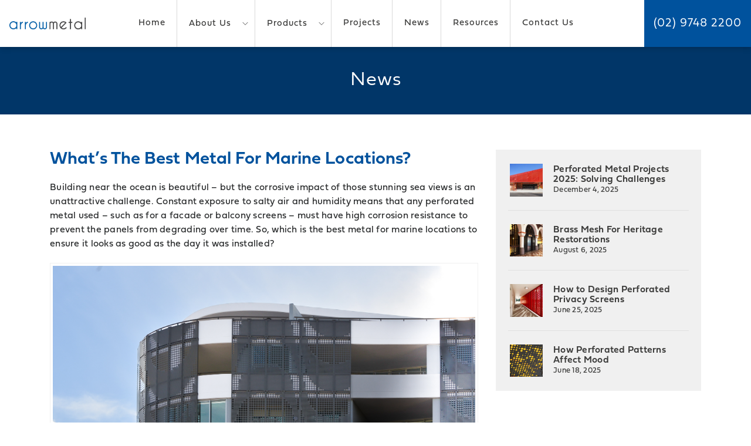

--- FILE ---
content_type: text/html; charset=UTF-8
request_url: https://www.arrowmetal.com.au/whats-the-best-metal-for-marine-locations/
body_size: 18373
content:
<!DOCTYPE html>
<html lang="en">

<head>
	<meta charset="utf-8" />
<script type="text/javascript">
/* <![CDATA[ */
var gform;gform||(document.addEventListener("gform_main_scripts_loaded",function(){gform.scriptsLoaded=!0}),document.addEventListener("gform/theme/scripts_loaded",function(){gform.themeScriptsLoaded=!0}),window.addEventListener("DOMContentLoaded",function(){gform.domLoaded=!0}),gform={domLoaded:!1,scriptsLoaded:!1,themeScriptsLoaded:!1,isFormEditor:()=>"function"==typeof InitializeEditor,callIfLoaded:function(o){return!(!gform.domLoaded||!gform.scriptsLoaded||!gform.themeScriptsLoaded&&!gform.isFormEditor()||(gform.isFormEditor()&&console.warn("The use of gform.initializeOnLoaded() is deprecated in the form editor context and will be removed in Gravity Forms 3.1."),o(),0))},initializeOnLoaded:function(o){gform.callIfLoaded(o)||(document.addEventListener("gform_main_scripts_loaded",()=>{gform.scriptsLoaded=!0,gform.callIfLoaded(o)}),document.addEventListener("gform/theme/scripts_loaded",()=>{gform.themeScriptsLoaded=!0,gform.callIfLoaded(o)}),window.addEventListener("DOMContentLoaded",()=>{gform.domLoaded=!0,gform.callIfLoaded(o)}))},hooks:{action:{},filter:{}},addAction:function(o,r,e,t){gform.addHook("action",o,r,e,t)},addFilter:function(o,r,e,t){gform.addHook("filter",o,r,e,t)},doAction:function(o){gform.doHook("action",o,arguments)},applyFilters:function(o){return gform.doHook("filter",o,arguments)},removeAction:function(o,r){gform.removeHook("action",o,r)},removeFilter:function(o,r,e){gform.removeHook("filter",o,r,e)},addHook:function(o,r,e,t,n){null==gform.hooks[o][r]&&(gform.hooks[o][r]=[]);var d=gform.hooks[o][r];null==n&&(n=r+"_"+d.length),gform.hooks[o][r].push({tag:n,callable:e,priority:t=null==t?10:t})},doHook:function(r,o,e){var t;if(e=Array.prototype.slice.call(e,1),null!=gform.hooks[r][o]&&((o=gform.hooks[r][o]).sort(function(o,r){return o.priority-r.priority}),o.forEach(function(o){"function"!=typeof(t=o.callable)&&(t=window[t]),"action"==r?t.apply(null,e):e[0]=t.apply(null,e)})),"filter"==r)return e[0]},removeHook:function(o,r,t,n){var e;null!=gform.hooks[o][r]&&(e=(e=gform.hooks[o][r]).filter(function(o,r,e){return!!(null!=n&&n!=o.tag||null!=t&&t!=o.priority)}),gform.hooks[o][r]=e)}});
/* ]]> */
</script>

	<meta name="viewport" content="width=device-width, initial-scale=1, maximum-scale=1, user-scalable=1">

	<meta name='robots' content='index, follow, max-image-preview:large, max-snippet:-1, max-video-preview:-1' />
	<style>img:is([sizes="auto" i], [sizes^="auto," i]) { contain-intrinsic-size: 3000px 1500px }</style>
	
	<!-- This site is optimized with the Yoast SEO plugin v26.1.1 - https://yoast.com/wordpress/plugins/seo/ -->
	<title>What’s The Best Metal For Marine Locations? - Arrow Metal</title>
	<meta name="description" content="Coastal project? Learn which perforated metal suits marine projects &amp; why. We make perforated metal for all types of building environments." />
	<link rel="canonical" href="https://www.arrowmetal.com.au/whats-the-best-metal-for-marine-locations/" />
	<meta property="og:locale" content="en_US" />
	<meta property="og:type" content="article" />
	<meta property="og:title" content="What’s The Best Metal For Marine Locations? - Arrow Metal" />
	<meta property="og:description" content="Coastal project? Learn which perforated metal suits marine projects &amp; why. We make perforated metal for all types of building environments." />
	<meta property="og:url" content="https://www.arrowmetal.com.au/whats-the-best-metal-for-marine-locations/" />
	<meta property="og:site_name" content="Arrow Metal" />
	<meta property="article:published_time" content="2023-05-19T06:14:11+00:00" />
	<meta property="article:modified_time" content="2023-05-19T06:27:24+00:00" />
	<meta property="og:image" content="https://cdn.arrowmetal.com.au/arrowmetal/wp-content/uploads/2016/12/Bay-St-Brighton-Le-Sand-00009.jpg" />
	<meta property="og:image:width" content="2000" />
	<meta property="og:image:height" content="1325" />
	<meta property="og:image:type" content="image/jpeg" />
	<meta name="author" content="Lara Okhrimenko" />
	<meta name="twitter:card" content="summary_large_image" />
	<meta name="twitter:label1" content="Written by" />
	<meta name="twitter:data1" content="Lara Okhrimenko" />
	<meta name="twitter:label2" content="Est. reading time" />
	<meta name="twitter:data2" content="4 minutes" />
	<script type="application/ld+json" class="yoast-schema-graph">{"@context":"https://schema.org","@graph":[{"@type":"WebPage","@id":"https://www.arrowmetal.com.au/whats-the-best-metal-for-marine-locations/","url":"https://www.arrowmetal.com.au/whats-the-best-metal-for-marine-locations/","name":"What’s The Best Metal For Marine Locations? - Arrow Metal","isPartOf":{"@id":"https://www.arrowmetal.com.au/#website"},"primaryImageOfPage":{"@id":"https://www.arrowmetal.com.au/whats-the-best-metal-for-marine-locations/#primaryimage"},"image":{"@id":"https://www.arrowmetal.com.au/whats-the-best-metal-for-marine-locations/#primaryimage"},"thumbnailUrl":"https://cdn.arrowmetal.com.au/arrowmetal/wp-content/uploads/2016/12/Bay-St-Brighton-Le-Sand-00009.jpg","datePublished":"2023-05-19T06:14:11+00:00","dateModified":"2023-05-19T06:27:24+00:00","author":{"@id":"https://www.arrowmetal.com.au/#/schema/person/1b61d3b6a95e4abb9876a2aba15b74b3"},"description":"Coastal project? Learn which perforated metal suits marine projects & why. We make perforated metal for all types of building environments.","breadcrumb":{"@id":"https://www.arrowmetal.com.au/whats-the-best-metal-for-marine-locations/#breadcrumb"},"inLanguage":"en-AU","potentialAction":[{"@type":"ReadAction","target":["https://www.arrowmetal.com.au/whats-the-best-metal-for-marine-locations/"]}]},{"@type":"ImageObject","inLanguage":"en-AU","@id":"https://www.arrowmetal.com.au/whats-the-best-metal-for-marine-locations/#primaryimage","url":"https://cdn.arrowmetal.com.au/arrowmetal/wp-content/uploads/2016/12/Bay-St-Brighton-Le-Sand-00009.jpg","contentUrl":"https://cdn.arrowmetal.com.au/arrowmetal/wp-content/uploads/2016/12/Bay-St-Brighton-Le-Sand-00009.jpg","width":2000,"height":1325},{"@type":"BreadcrumbList","@id":"https://www.arrowmetal.com.au/whats-the-best-metal-for-marine-locations/#breadcrumb","itemListElement":[{"@type":"ListItem","position":1,"name":"Home","item":"https://www.arrowmetal.com.au/"},{"@type":"ListItem","position":2,"name":"News","item":"https://www.arrowmetal.com.au/category/news/"},{"@type":"ListItem","position":3,"name":"What’s The Best Metal For Marine Locations?"}]},{"@type":"WebSite","@id":"https://www.arrowmetal.com.au/#website","url":"https://www.arrowmetal.com.au/","name":"Arrow Metal","description":"","potentialAction":[{"@type":"SearchAction","target":{"@type":"EntryPoint","urlTemplate":"https://www.arrowmetal.com.au/?s={search_term_string}"},"query-input":{"@type":"PropertyValueSpecification","valueRequired":true,"valueName":"search_term_string"}}],"inLanguage":"en-AU"},{"@type":"Person","@id":"https://www.arrowmetal.com.au/#/schema/person/1b61d3b6a95e4abb9876a2aba15b74b3","name":"Lara Okhrimenko","image":{"@type":"ImageObject","inLanguage":"en-AU","@id":"https://www.arrowmetal.com.au/#/schema/person/image/","url":"https://secure.gravatar.com/avatar/a83c2bd819ed0c070cbded287fc9da22f33990fad4d5d951d0af64bad5759f8a?s=96&d=mm&r=g","contentUrl":"https://secure.gravatar.com/avatar/a83c2bd819ed0c070cbded287fc9da22f33990fad4d5d951d0af64bad5759f8a?s=96&d=mm&r=g","caption":"Lara Okhrimenko"},"url":"https://www.arrowmetal.com.au/author/arrowmetal/"}]}</script>
	<!-- / Yoast SEO plugin. -->


<link rel='dns-prefetch' href='//cdn.arrowmetal.com.au' />
<link href='https://cdn.arrowmetal.com.au' rel='preconnect' />
<link rel="alternate" type="application/rss+xml" title="Arrow Metal &raquo; What’s The Best Metal For Marine Locations? Comments Feed" href="https://www.arrowmetal.com.au/whats-the-best-metal-for-marine-locations/feed/" />
<script type="text/javascript">
/* <![CDATA[ */
window._wpemojiSettings = {"baseUrl":"https:\/\/s.w.org\/images\/core\/emoji\/16.0.1\/72x72\/","ext":".png","svgUrl":"https:\/\/s.w.org\/images\/core\/emoji\/16.0.1\/svg\/","svgExt":".svg","source":{"concatemoji":"https:\/\/www.arrowmetal.com.au\/arrowmetal\/wp-includes\/js\/wp-emoji-release.min.js?ver=6.8.3"}};
/*! This file is auto-generated */
!function(s,n){var o,i,e;function c(e){try{var t={supportTests:e,timestamp:(new Date).valueOf()};sessionStorage.setItem(o,JSON.stringify(t))}catch(e){}}function p(e,t,n){e.clearRect(0,0,e.canvas.width,e.canvas.height),e.fillText(t,0,0);var t=new Uint32Array(e.getImageData(0,0,e.canvas.width,e.canvas.height).data),a=(e.clearRect(0,0,e.canvas.width,e.canvas.height),e.fillText(n,0,0),new Uint32Array(e.getImageData(0,0,e.canvas.width,e.canvas.height).data));return t.every(function(e,t){return e===a[t]})}function u(e,t){e.clearRect(0,0,e.canvas.width,e.canvas.height),e.fillText(t,0,0);for(var n=e.getImageData(16,16,1,1),a=0;a<n.data.length;a++)if(0!==n.data[a])return!1;return!0}function f(e,t,n,a){switch(t){case"flag":return n(e,"\ud83c\udff3\ufe0f\u200d\u26a7\ufe0f","\ud83c\udff3\ufe0f\u200b\u26a7\ufe0f")?!1:!n(e,"\ud83c\udde8\ud83c\uddf6","\ud83c\udde8\u200b\ud83c\uddf6")&&!n(e,"\ud83c\udff4\udb40\udc67\udb40\udc62\udb40\udc65\udb40\udc6e\udb40\udc67\udb40\udc7f","\ud83c\udff4\u200b\udb40\udc67\u200b\udb40\udc62\u200b\udb40\udc65\u200b\udb40\udc6e\u200b\udb40\udc67\u200b\udb40\udc7f");case"emoji":return!a(e,"\ud83e\udedf")}return!1}function g(e,t,n,a){var r="undefined"!=typeof WorkerGlobalScope&&self instanceof WorkerGlobalScope?new OffscreenCanvas(300,150):s.createElement("canvas"),o=r.getContext("2d",{willReadFrequently:!0}),i=(o.textBaseline="top",o.font="600 32px Arial",{});return e.forEach(function(e){i[e]=t(o,e,n,a)}),i}function t(e){var t=s.createElement("script");t.src=e,t.defer=!0,s.head.appendChild(t)}"undefined"!=typeof Promise&&(o="wpEmojiSettingsSupports",i=["flag","emoji"],n.supports={everything:!0,everythingExceptFlag:!0},e=new Promise(function(e){s.addEventListener("DOMContentLoaded",e,{once:!0})}),new Promise(function(t){var n=function(){try{var e=JSON.parse(sessionStorage.getItem(o));if("object"==typeof e&&"number"==typeof e.timestamp&&(new Date).valueOf()<e.timestamp+604800&&"object"==typeof e.supportTests)return e.supportTests}catch(e){}return null}();if(!n){if("undefined"!=typeof Worker&&"undefined"!=typeof OffscreenCanvas&&"undefined"!=typeof URL&&URL.createObjectURL&&"undefined"!=typeof Blob)try{var e="postMessage("+g.toString()+"("+[JSON.stringify(i),f.toString(),p.toString(),u.toString()].join(",")+"));",a=new Blob([e],{type:"text/javascript"}),r=new Worker(URL.createObjectURL(a),{name:"wpTestEmojiSupports"});return void(r.onmessage=function(e){c(n=e.data),r.terminate(),t(n)})}catch(e){}c(n=g(i,f,p,u))}t(n)}).then(function(e){for(var t in e)n.supports[t]=e[t],n.supports.everything=n.supports.everything&&n.supports[t],"flag"!==t&&(n.supports.everythingExceptFlag=n.supports.everythingExceptFlag&&n.supports[t]);n.supports.everythingExceptFlag=n.supports.everythingExceptFlag&&!n.supports.flag,n.DOMReady=!1,n.readyCallback=function(){n.DOMReady=!0}}).then(function(){return e}).then(function(){var e;n.supports.everything||(n.readyCallback(),(e=n.source||{}).concatemoji?t(e.concatemoji):e.wpemoji&&e.twemoji&&(t(e.twemoji),t(e.wpemoji)))}))}((window,document),window._wpemojiSettings);
/* ]]> */
</script>
<style id='wp-emoji-styles-inline-css' type='text/css'>

	img.wp-smiley, img.emoji {
		display: inline !important;
		border: none !important;
		box-shadow: none !important;
		height: 1em !important;
		width: 1em !important;
		margin: 0 0.07em !important;
		vertical-align: -0.1em !important;
		background: none !important;
		padding: 0 !important;
	}
</style>
<link rel='stylesheet' id='wp-block-library-css' href='https://cdn.arrowmetal.com.au/arrowmetal/wp-includes/css/dist/block-library/style.min.css?ver=6.8.3' type='text/css' media='all' />
<style id='classic-theme-styles-inline-css' type='text/css'>
/*! This file is auto-generated */
.wp-block-button__link{color:#fff;background-color:#32373c;border-radius:9999px;box-shadow:none;text-decoration:none;padding:calc(.667em + 2px) calc(1.333em + 2px);font-size:1.125em}.wp-block-file__button{background:#32373c;color:#fff;text-decoration:none}
</style>
<style id='global-styles-inline-css' type='text/css'>
:root{--wp--preset--aspect-ratio--square: 1;--wp--preset--aspect-ratio--4-3: 4/3;--wp--preset--aspect-ratio--3-4: 3/4;--wp--preset--aspect-ratio--3-2: 3/2;--wp--preset--aspect-ratio--2-3: 2/3;--wp--preset--aspect-ratio--16-9: 16/9;--wp--preset--aspect-ratio--9-16: 9/16;--wp--preset--color--black: #000000;--wp--preset--color--cyan-bluish-gray: #abb8c3;--wp--preset--color--white: #ffffff;--wp--preset--color--pale-pink: #f78da7;--wp--preset--color--vivid-red: #cf2e2e;--wp--preset--color--luminous-vivid-orange: #ff6900;--wp--preset--color--luminous-vivid-amber: #fcb900;--wp--preset--color--light-green-cyan: #7bdcb5;--wp--preset--color--vivid-green-cyan: #00d084;--wp--preset--color--pale-cyan-blue: #8ed1fc;--wp--preset--color--vivid-cyan-blue: #0693e3;--wp--preset--color--vivid-purple: #9b51e0;--wp--preset--gradient--vivid-cyan-blue-to-vivid-purple: linear-gradient(135deg,rgba(6,147,227,1) 0%,rgb(155,81,224) 100%);--wp--preset--gradient--light-green-cyan-to-vivid-green-cyan: linear-gradient(135deg,rgb(122,220,180) 0%,rgb(0,208,130) 100%);--wp--preset--gradient--luminous-vivid-amber-to-luminous-vivid-orange: linear-gradient(135deg,rgba(252,185,0,1) 0%,rgba(255,105,0,1) 100%);--wp--preset--gradient--luminous-vivid-orange-to-vivid-red: linear-gradient(135deg,rgba(255,105,0,1) 0%,rgb(207,46,46) 100%);--wp--preset--gradient--very-light-gray-to-cyan-bluish-gray: linear-gradient(135deg,rgb(238,238,238) 0%,rgb(169,184,195) 100%);--wp--preset--gradient--cool-to-warm-spectrum: linear-gradient(135deg,rgb(74,234,220) 0%,rgb(151,120,209) 20%,rgb(207,42,186) 40%,rgb(238,44,130) 60%,rgb(251,105,98) 80%,rgb(254,248,76) 100%);--wp--preset--gradient--blush-light-purple: linear-gradient(135deg,rgb(255,206,236) 0%,rgb(152,150,240) 100%);--wp--preset--gradient--blush-bordeaux: linear-gradient(135deg,rgb(254,205,165) 0%,rgb(254,45,45) 50%,rgb(107,0,62) 100%);--wp--preset--gradient--luminous-dusk: linear-gradient(135deg,rgb(255,203,112) 0%,rgb(199,81,192) 50%,rgb(65,88,208) 100%);--wp--preset--gradient--pale-ocean: linear-gradient(135deg,rgb(255,245,203) 0%,rgb(182,227,212) 50%,rgb(51,167,181) 100%);--wp--preset--gradient--electric-grass: linear-gradient(135deg,rgb(202,248,128) 0%,rgb(113,206,126) 100%);--wp--preset--gradient--midnight: linear-gradient(135deg,rgb(2,3,129) 0%,rgb(40,116,252) 100%);--wp--preset--font-size--small: 13px;--wp--preset--font-size--medium: 20px;--wp--preset--font-size--large: 36px;--wp--preset--font-size--x-large: 42px;--wp--preset--spacing--20: 0.44rem;--wp--preset--spacing--30: 0.67rem;--wp--preset--spacing--40: 1rem;--wp--preset--spacing--50: 1.5rem;--wp--preset--spacing--60: 2.25rem;--wp--preset--spacing--70: 3.38rem;--wp--preset--spacing--80: 5.06rem;--wp--preset--shadow--natural: 6px 6px 9px rgba(0, 0, 0, 0.2);--wp--preset--shadow--deep: 12px 12px 50px rgba(0, 0, 0, 0.4);--wp--preset--shadow--sharp: 6px 6px 0px rgba(0, 0, 0, 0.2);--wp--preset--shadow--outlined: 6px 6px 0px -3px rgba(255, 255, 255, 1), 6px 6px rgba(0, 0, 0, 1);--wp--preset--shadow--crisp: 6px 6px 0px rgba(0, 0, 0, 1);}:where(.is-layout-flex){gap: 0.5em;}:where(.is-layout-grid){gap: 0.5em;}body .is-layout-flex{display: flex;}.is-layout-flex{flex-wrap: wrap;align-items: center;}.is-layout-flex > :is(*, div){margin: 0;}body .is-layout-grid{display: grid;}.is-layout-grid > :is(*, div){margin: 0;}:where(.wp-block-columns.is-layout-flex){gap: 2em;}:where(.wp-block-columns.is-layout-grid){gap: 2em;}:where(.wp-block-post-template.is-layout-flex){gap: 1.25em;}:where(.wp-block-post-template.is-layout-grid){gap: 1.25em;}.has-black-color{color: var(--wp--preset--color--black) !important;}.has-cyan-bluish-gray-color{color: var(--wp--preset--color--cyan-bluish-gray) !important;}.has-white-color{color: var(--wp--preset--color--white) !important;}.has-pale-pink-color{color: var(--wp--preset--color--pale-pink) !important;}.has-vivid-red-color{color: var(--wp--preset--color--vivid-red) !important;}.has-luminous-vivid-orange-color{color: var(--wp--preset--color--luminous-vivid-orange) !important;}.has-luminous-vivid-amber-color{color: var(--wp--preset--color--luminous-vivid-amber) !important;}.has-light-green-cyan-color{color: var(--wp--preset--color--light-green-cyan) !important;}.has-vivid-green-cyan-color{color: var(--wp--preset--color--vivid-green-cyan) !important;}.has-pale-cyan-blue-color{color: var(--wp--preset--color--pale-cyan-blue) !important;}.has-vivid-cyan-blue-color{color: var(--wp--preset--color--vivid-cyan-blue) !important;}.has-vivid-purple-color{color: var(--wp--preset--color--vivid-purple) !important;}.has-black-background-color{background-color: var(--wp--preset--color--black) !important;}.has-cyan-bluish-gray-background-color{background-color: var(--wp--preset--color--cyan-bluish-gray) !important;}.has-white-background-color{background-color: var(--wp--preset--color--white) !important;}.has-pale-pink-background-color{background-color: var(--wp--preset--color--pale-pink) !important;}.has-vivid-red-background-color{background-color: var(--wp--preset--color--vivid-red) !important;}.has-luminous-vivid-orange-background-color{background-color: var(--wp--preset--color--luminous-vivid-orange) !important;}.has-luminous-vivid-amber-background-color{background-color: var(--wp--preset--color--luminous-vivid-amber) !important;}.has-light-green-cyan-background-color{background-color: var(--wp--preset--color--light-green-cyan) !important;}.has-vivid-green-cyan-background-color{background-color: var(--wp--preset--color--vivid-green-cyan) !important;}.has-pale-cyan-blue-background-color{background-color: var(--wp--preset--color--pale-cyan-blue) !important;}.has-vivid-cyan-blue-background-color{background-color: var(--wp--preset--color--vivid-cyan-blue) !important;}.has-vivid-purple-background-color{background-color: var(--wp--preset--color--vivid-purple) !important;}.has-black-border-color{border-color: var(--wp--preset--color--black) !important;}.has-cyan-bluish-gray-border-color{border-color: var(--wp--preset--color--cyan-bluish-gray) !important;}.has-white-border-color{border-color: var(--wp--preset--color--white) !important;}.has-pale-pink-border-color{border-color: var(--wp--preset--color--pale-pink) !important;}.has-vivid-red-border-color{border-color: var(--wp--preset--color--vivid-red) !important;}.has-luminous-vivid-orange-border-color{border-color: var(--wp--preset--color--luminous-vivid-orange) !important;}.has-luminous-vivid-amber-border-color{border-color: var(--wp--preset--color--luminous-vivid-amber) !important;}.has-light-green-cyan-border-color{border-color: var(--wp--preset--color--light-green-cyan) !important;}.has-vivid-green-cyan-border-color{border-color: var(--wp--preset--color--vivid-green-cyan) !important;}.has-pale-cyan-blue-border-color{border-color: var(--wp--preset--color--pale-cyan-blue) !important;}.has-vivid-cyan-blue-border-color{border-color: var(--wp--preset--color--vivid-cyan-blue) !important;}.has-vivid-purple-border-color{border-color: var(--wp--preset--color--vivid-purple) !important;}.has-vivid-cyan-blue-to-vivid-purple-gradient-background{background: var(--wp--preset--gradient--vivid-cyan-blue-to-vivid-purple) !important;}.has-light-green-cyan-to-vivid-green-cyan-gradient-background{background: var(--wp--preset--gradient--light-green-cyan-to-vivid-green-cyan) !important;}.has-luminous-vivid-amber-to-luminous-vivid-orange-gradient-background{background: var(--wp--preset--gradient--luminous-vivid-amber-to-luminous-vivid-orange) !important;}.has-luminous-vivid-orange-to-vivid-red-gradient-background{background: var(--wp--preset--gradient--luminous-vivid-orange-to-vivid-red) !important;}.has-very-light-gray-to-cyan-bluish-gray-gradient-background{background: var(--wp--preset--gradient--very-light-gray-to-cyan-bluish-gray) !important;}.has-cool-to-warm-spectrum-gradient-background{background: var(--wp--preset--gradient--cool-to-warm-spectrum) !important;}.has-blush-light-purple-gradient-background{background: var(--wp--preset--gradient--blush-light-purple) !important;}.has-blush-bordeaux-gradient-background{background: var(--wp--preset--gradient--blush-bordeaux) !important;}.has-luminous-dusk-gradient-background{background: var(--wp--preset--gradient--luminous-dusk) !important;}.has-pale-ocean-gradient-background{background: var(--wp--preset--gradient--pale-ocean) !important;}.has-electric-grass-gradient-background{background: var(--wp--preset--gradient--electric-grass) !important;}.has-midnight-gradient-background{background: var(--wp--preset--gradient--midnight) !important;}.has-small-font-size{font-size: var(--wp--preset--font-size--small) !important;}.has-medium-font-size{font-size: var(--wp--preset--font-size--medium) !important;}.has-large-font-size{font-size: var(--wp--preset--font-size--large) !important;}.has-x-large-font-size{font-size: var(--wp--preset--font-size--x-large) !important;}
:where(.wp-block-post-template.is-layout-flex){gap: 1.25em;}:where(.wp-block-post-template.is-layout-grid){gap: 1.25em;}
:where(.wp-block-columns.is-layout-flex){gap: 2em;}:where(.wp-block-columns.is-layout-grid){gap: 2em;}
:root :where(.wp-block-pullquote){font-size: 1.5em;line-height: 1.6;}
</style>
<link rel='stylesheet' id='bootstrap-css' href='https://cdn.arrowmetal.com.au/arrowmetal/wp-content/themes/theme/css/bootstrap.min.css?ver=1' type='text/css' media='all' />
<link rel='stylesheet' id='mmenu-css' href='https://cdn.arrowmetal.com.au/arrowmetal/wp-content/themes/theme/jquery.mmenu.css?ver=4' type='text/css' media='all' />
<link rel='stylesheet' id='flexslider-css' href='https://cdn.arrowmetal.com.au/arrowmetal/wp-content/themes/theme/css/flexslider.css?ver=4' type='text/css' media='all' />
<link rel='stylesheet' id='stylesheet-css' href='https://cdn.arrowmetal.com.au/arrowmetal/wp-content/themes/theme/style.css?ver=1' type='text/css' media='all' />
<link rel='stylesheet' id='extras-css' href='https://cdn.arrowmetal.com.au/arrowmetal/wp-content/themes/theme/extras.css?ver=4' type='text/css' media='all' />
<link rel='stylesheet' id='magnific-css' href='https://cdn.arrowmetal.com.au/arrowmetal/wp-content/themes/theme/css/magnific-popup.css?ver=4' type='text/css' media='all' />
<link rel='stylesheet' id='carousel-css' href='https://cdn.arrowmetal.com.au/arrowmetal/wp-content/themes/theme/css/owl.carousel.css?ver=4' type='text/css' media='all' />
<link rel='stylesheet' id='animate-css' href='https://cdn.arrowmetal.com.au/arrowmetal/wp-content/themes/theme/css/animate.css?ver=4' type='text/css' media='all' />
<script type="text/javascript" src="https://cdn.arrowmetal.com.au/arrowmetal/wp-content/themes/theme/js/jquery.js" id="jquery-js"></script>
<script type="text/javascript" src="https://cdn.arrowmetal.com.au/arrowmetal/wp-content/themes/theme/js/jquery.matchHeight.js?ver=1" id="matchheight-js"></script>
<script type="text/javascript" src="https://cdn.arrowmetal.com.au/arrowmetal/wp-content/themes/theme/js/magnific.js?ver=1" id="magnific-js"></script>
<script type="text/javascript" src="https://cdn.arrowmetal.com.au/arrowmetal/wp-content/themes/theme/js/jquery.sticky.js?ver=1" id="jquerysticky-js"></script>
<script type="text/javascript" src="https://cdn.arrowmetal.com.au/arrowmetal/wp-content/themes/theme/js/wow.min.js?ver=1" id="wow-js"></script>
<script type="text/javascript" src="https://cdn.arrowmetal.com.au/arrowmetal/wp-content/themes/theme/js/owl.carousel.min.js?ver=1" id="carousel-js"></script>
<script type="text/javascript" src="https://cdn.arrowmetal.com.au/arrowmetal/wp-content/themes/theme/js/custom.js?ver=1" id="custom-js"></script>
<link rel="https://api.w.org/" href="https://www.arrowmetal.com.au/wp-json/" /><link rel="alternate" title="JSON" type="application/json" href="https://www.arrowmetal.com.au/wp-json/wp/v2/posts/8644" /><link rel="EditURI" type="application/rsd+xml" title="RSD" href="https://www.arrowmetal.com.au/arrowmetal/xmlrpc.php?rsd" />
<meta name="generator" content="WordPress 6.8.3" />
<link rel='shortlink' href='https://www.arrowmetal.com.au/?p=8644' />
<link rel="alternate" title="oEmbed (JSON)" type="application/json+oembed" href="https://www.arrowmetal.com.au/wp-json/oembed/1.0/embed?url=https%3A%2F%2Fwww.arrowmetal.com.au%2Fwhats-the-best-metal-for-marine-locations%2F" />
<link rel="alternate" title="oEmbed (XML)" type="text/xml+oembed" href="https://www.arrowmetal.com.au/wp-json/oembed/1.0/embed?url=https%3A%2F%2Fwww.arrowmetal.com.au%2Fwhats-the-best-metal-for-marine-locations%2F&#038;format=xml" />
 
	<link rel="icon" type="image/png"  href="https://cdn.arrowmetal.com.au/arrowmetal/wp-content/uploads/2017/04/favicon.png">

<meta name="google-site-verification" content="qOFr3ieFMJNFsgWHtkvVqOMEacQg6Uprs5306UmxjAo" />
	
<link rel="stylesheet" href="https://use.typekit.net/qfy7jdj.css">
	
<meta name="format-detection" content="telephone=no">

	
<script async src=https://www.googletagmanager.com/gtag/js?id=G-3RY2TGCCPX></script>
<script>
window.dataLayer = window.dataLayer || [];
function gtag(){dataLayer.push(arguments);}
gtag('js', new Date());
gtag('config', ' G-3RY2TGCCPX');
</script>


<script>
$(document).ready(function() {
//load page hero fade
    $('#pagehero').delay(100).fadeIn(1200);
});
</script>


<link rel="preconnect" href="https://fonts.gstatic.com">
<link href="https://fonts.googleapis.com/css2?family=Parisienne&display=swap" rel="stylesheet">


<meta name="generator" content="WP Rocket 3.18" data-wpr-features="wpr_cdn" /></head>

<body class="wp-singular post-template-default single single-post postid-8644 single-format-standard wp-theme-theme">
    
    
<a href="tel:0297482200" class="clicktocall">Click to call</a>

<div data-rocket-location-hash="8541d5333f7e39ff67ec406b433b6874">


		<div data-rocket-location-hash="c3aa4092568349a6f67edc2cc6318f44" id="searchbar" class="collapse">
			<div data-rocket-location-hash="93548b90aa8f4989f7198144479055dc">

				<div data-rocket-location-hash="e6eb6fcccd8ab4e0754c54f80a5d14c0" class="container">
					<div class="searcharea">
						<form method="get" action="https://www.arrowmetal.com.au/">
							<div class="input-group ">

							<input   type="search" name="s" placeholder="Enter your search.." class="form-control">
								<span class="input-group-btn">
									<button class="btn btn-default" type="submit">Search</button>
								</span>
							
							</div>
						</form>
					</div>
				</div>

			</div>

		</div>









	<header data-rocket-location-hash="ccadc5c54fbdcf527235d8afe799a977">

		<a href="https://www.arrowmetal.com.au">
			<img src="https://cdn.arrowmetal.com.au/arrowmetal/wp-content/themes/theme/images/logo.png" alt="Arrow Metal" class="logo">
		</a>



		<div data-rocket-location-hash="a453f930be2706916ae0bc241debaac2" class="menu-desktop-menu-container"><ul id="menu-desktop-menu" class="navigation"><li id="menu-item-49" class="menu-item menu-item-type-post_type menu-item-object-page menu-item-home menu-item-49"><a href="https://www.arrowmetal.com.au/">Home</a></li>
<li id="menu-item-497" class="menu-item menu-item-type-custom menu-item-object-custom menu-item-has-children menu-item-497"><a href="#">About Us</a>
<ul class="sub-menu">
	<li id="menu-item-484" class="menu-item menu-item-type-post_type menu-item-object-page menu-item-484"><a href="https://www.arrowmetal.com.au/our-story/">Our Story</a></li>
	<li id="menu-item-1030" class="menu-item menu-item-type-post_type menu-item-object-page menu-item-1030"><a href="https://www.arrowmetal.com.au/our-story/why-choose-arrow-metal/">Why choose Arrow Metal?</a></li>
	<li id="menu-item-434" class="menu-item menu-item-type-post_type menu-item-object-page menu-item-434"><a href="https://www.arrowmetal.com.au/our-story/frequently-asked-questions/">Frequently Asked Questions</a></li>
	<li id="menu-item-282" class="menu-item menu-item-type-post_type menu-item-object-page menu-item-282"><a href="https://www.arrowmetal.com.au/our-story/our-responsibility-to-the-environment/">Environmental Responsibility</a></li>
</ul>
</li>
<li id="menu-item-257" class="menu-item menu-item-type-custom menu-item-object-custom menu-item-has-children menu-item-257"><a href="#">Products</a>
<ul class="sub-menu">
	<li id="menu-item-252" class="menu-item menu-item-type-taxonomy menu-item-object-product_type menu-item-252"><a href="https://www.arrowmetal.com.au/product_type/perforated-metal/">Perforated Metal</a></li>
	<li id="menu-item-778" class="menu-item menu-item-type-post_type menu-item-object-page menu-item-778"><a href="https://www.arrowmetal.com.au/bespoke-metal-designs/">Bespoke Metal Designs</a></li>
	<li id="menu-item-7040" class="menu-item menu-item-type-post_type menu-item-object-page menu-item-7040"><a href="https://www.arrowmetal.com.au/perforated-metal-finishing/">Perforated Metal Finishing</a></li>
	<li id="menu-item-256" class="menu-item menu-item-type-taxonomy menu-item-object-product_type menu-item-256"><a href="https://www.arrowmetal.com.au/product_type/woven-wire-mesh/">Brass Woven Wire Mesh</a></li>
</ul>
</li>
<li id="menu-item-107" class="menu-item menu-item-type-post_type_archive menu-item-object-project menu-item-107"><a href="https://www.arrowmetal.com.au/project/">Projects</a></li>
<li id="menu-item-120" class="menu-item menu-item-type-taxonomy menu-item-object-category current-post-ancestor current-menu-parent current-post-parent menu-item-120"><a href="https://www.arrowmetal.com.au/category/news/">News</a></li>
<li id="menu-item-7063" class="menu-item menu-item-type-post_type menu-item-object-page menu-item-7063"><a href="https://www.arrowmetal.com.au/resources/">Resources</a></li>
<li id="menu-item-50" class="menu-item menu-item-type-post_type menu-item-object-page menu-item-50"><a href="https://www.arrowmetal.com.au/contact-us/">Contact Us</a></li>
</ul></div>
			<a class="sch" href="#searchbar" data-toggle="collapse"><span class="flaticon-search search"></span></a>


			<a id="hamburger" class="pull-right" href="#offcanvas">
				<span class="topd-bar"></span>
				<span class="middle-bar"></span>
				<span class="bottom-bar"></span>
			</a>

			<div data-rocket-location-hash="ff77d3ff25763912706c01bac4f8547d" class="phone">

				<span class="number">(02) 9748 2200</span>

			</div>




		</header>

<section data-rocket-location-hash="cc4ab13f646d60d4486bdb65eae0f591" id="page-head">

	<div data-rocket-location-hash="f117ee89930d3a249ddbfc02370ddefa" class="container">

		<h1>News</h1>

	</div>

</section>




<section data-rocket-location-hash="6cffc79b43d7e43e52e75bd36f7459df" id="singlecontent">

	<div data-rocket-location-hash="ad0d0d9caad992a98cde7a0ed92e0e39" class="container">


		<div class="row">




			<div class="col-md-8">

				<div class="content">
	<h2>What’s The Best Metal For Marine Locations?</h2>
                

                <p style="font-weight: 400;">Building near the ocean is beautiful – but the corrosive impact of those stunning sea views is an unattractive challenge. Constant exposure to salty air and humidity means that any perforated metal used – such as for a facade or balcony screens &#8211; must have high corrosion resistance to prevent the panels from degrading over time. So, which is the best metal for marine locations to ensure it looks as good as the day it was installed?</p>
<p><img decoding="async" class="" src="https://cdn.arrowmetal.com.au/arrowmetal/wp-content/uploads/2016/12/Bay-St-Brighton-Le-Sand-00012.jpg" alt="" /></p>
<h3 style="font-weight: 400;">The Best Metal for Marine Environments: What to Consider</h3>
<p style="font-weight: 400;">Rust, colour loss, corrosion, and damage to structural integrity: These are all significant risks if the correct type of perforated metal is not chosen for a marine or coastal build, leading to costly replacement.</p>
<p style="font-weight: 400;">But before choosing any perforated metal or pattern, it is essential to consider the marine severity level of the location, taking into account factors such as:</p>
<ul>
<li>The distance from the water</li>
<li>Water conditions – is it breaking seas with open spray, calm harbour, or river waters?</li>
<li>Local typical rainfall levels – regular heavy rain will help to wash away salt contaminants</li>
<li>Wind exposure and strength</li>
</ul>
<p style="font-weight: 400;">All these factors will help to determine which type of metal is suited to your project’s unique environment.</p>
<h3 style="font-weight: 400;">Which is the Best Metal for Marine Locations?</h3>
<p style="font-weight: 400;">For most coastal projects, the best metal for marine locations is either aluminium or stainless steel, which each have different advantages:</p>
<h3 style="font-weight: 400;">Benefits of aluminium for marine projects</h3>
<p style="font-weight: 400;">Aluminium is a strong, lightweight metal with excellent corrosion resistance thanks to its natural oxide layer. <strong>Grades 5005 or 5052</strong> are popular for everyday coastal building applications, such as facades, shades, and screens.</p>
<h3 style="font-weight: 400;">Benefits of stainless steel for marine projects</h3>
<p style="font-weight: 400;">Stainless steel <strong>Grade 316</strong> is ideal for more heavy-duty marine projects due to its exceptional corrosion resistance. It provides a clean, attractive finish, together with strength and durability.</p>
<h3 style="font-weight: 400;">Is a Finish Needed?</h3>
<p style="font-weight: 400;">A finish can provide even more protection when installing perforated metal in marine conditions. For 5005-grade aluminium, we recommend anoidising, a process that thickens the metal’s oxide layer to increase its corrosion resistance. Colour can also be added at the same time, resulting in a tough, durable, and attractive coloured surface. We can also add colour on its own through powder coating.</p>
<p style="font-weight: 400;">If you use 316 stainless steel, this can be installed without a finish. It can also be powder-coated to add colour.<strong> </strong></p>
<p style="text-align: center;"><em>Click on photos to enlarge</em></p>

		<style type="text/css">
			#gallery-1 {
				margin: auto;
			}
			#gallery-1 .gallery-item {
				float: left;
				margin-top: 10px;
				text-align: center;
				width: 25%;
			}
			#gallery-1 img {
				border: 2px solid #cfcfcf;
			}
			#gallery-1 .gallery-caption {
				margin-left: 0;
			}
			/* see gallery_shortcode() in wp-includes/media.php */
		</style>
		<div id='gallery-1' class='gallery galleryid-8644 gallery-columns-4 gallery-size-thumbnail'><dl class='gallery-item'>
			<dt class='gallery-icon landscape'>
				<a href='https://cdn.arrowmetal.com.au/arrowmetal/wp-content/uploads/2023/05/Hurlstone-Park-DSC04348.jpg'><img decoding="async" width="150" height="150" src="https://cdn.arrowmetal.com.au/arrowmetal/wp-content/uploads/2023/05/Hurlstone-Park-DSC04348-150x150.jpg" class="attachment-thumbnail size-thumbnail" alt="" /></a>
			</dt></dl><dl class='gallery-item'>
			<dt class='gallery-icon landscape'>
				<a href='https://cdn.arrowmetal.com.au/arrowmetal/wp-content/uploads/2022/11/Towradgi-Station-Upgrade-00021.jpg'><img decoding="async" width="150" height="150" src="https://cdn.arrowmetal.com.au/arrowmetal/wp-content/uploads/2022/11/Towradgi-Station-Upgrade-00021-150x150.jpg" class="attachment-thumbnail size-thumbnail" alt="" /></a>
			</dt></dl><dl class='gallery-item'>
			<dt class='gallery-icon landscape'>
				<a href='https://cdn.arrowmetal.com.au/arrowmetal/wp-content/uploads/2022/08/Botany-Splenda-Apartments-08065.jpg'><img decoding="async" width="150" height="150" src="https://cdn.arrowmetal.com.au/arrowmetal/wp-content/uploads/2022/08/Botany-Splenda-Apartments-08065-150x150.jpg" class="attachment-thumbnail size-thumbnail" alt="" /></a>
			</dt></dl><dl class='gallery-item'>
			<dt class='gallery-icon landscape'>
				<a href='https://cdn.arrowmetal.com.au/arrowmetal/wp-content/uploads/2017/04/Brisbane-Ferry-Terminal-0908.jpg'><img loading="lazy" decoding="async" width="150" height="150" src="https://cdn.arrowmetal.com.au/arrowmetal/wp-content/uploads/2017/04/Brisbane-Ferry-Terminal-0908-150x150.jpg" class="attachment-thumbnail size-thumbnail" alt="" /></a>
			</dt></dl><br style="clear: both" />
		</div>

<h3 style="font-weight: 400;">What About Metal Maintenance?</h3>
<p style="font-weight: 400;">It is a good idea to regularly wash down perforated metal in a salty environment, to remove surface contaminants and prevent build-up. We will advise if there is a specific schedule to follow, depending on the type of metal used, the severity of the location, and if a finish is applied, the coating manufacturer’s warranty.</p>
<p><img decoding="async" class="" src="https://cdn.arrowmetal.com.au/arrowmetal/wp-content/uploads/2022/08/Botany-Splenda-Apartments-08000.jpg" alt="" /></p>
<h3 style="font-weight: 400;">Marine Inspiration: Explore Arrow Metal Coastal Case Studies</h3>
<p style="font-weight: 400;">We manufacture and supply perforated metal for all types of marine and coastal location architectural projects across Australia. Browse some of our waterside works, including:</p>
<ul>
<li><a href="https://www.arrowmetal.com.au/project/342-bay-street-brighton-le-sands/" target="_blank" rel="noopener">Bay Street apartments, Brighton-le-Sands:</a> Wave-themed aluminium architectural facade</li>
<li><a href="https://www.arrowmetal.com.au/project/metal-footbridge-towradgi-station/" target="_blank" rel="noopener">Towradgi Station</a>: Custom perforated, nature-themed aluminium footbridge panels</li>
<li><a href="https://www.arrowmetal.com.au/project/perforated-metal-underpass-como-train-station-upgrade/" target="_blank" rel="noopener">Como Station</a>: Gold-coloured anodised aluminium perforated underpass</li>
<li><a href="https://www.arrowmetal.com.au/project/perforated-apartment-facade-splenda-botany/" target="_blank" rel="noopener">Splenda apartments, Botany Bay</a>: Copper-coloured, powder-coated aluminium facade</li>
<li><a href="https://www.arrowmetal.com.au/project/brisbane-ferry-terminals-perforated-metal-balustrade-panels-screens/" target="_blank" rel="noopener">Brisbane Ferry Terminals</a>: Powder-coated aluminium balustrade panels</li>
</ul>
<h3 style="font-weight: 400;">Order the Best Metal for Marine Projects from Arrow Metal</h3>
<div>
<p><span lang="EN-US">Chat to our expert team for marine perforated metal advice on <strong>(02) 9748 2200</strong> or email an enquiry to </span><span lang="EN-US"><a href="mailto:sales@arrowmetal.com.au" target="_blank" rel="noopener"><strong>sales@arrowmetal.com.au</strong></a></span><strong><span lang="EN-US">. </span></strong><span lang="EN-US">Pattern samples are available on request for all designs, supplied with detailed product specification information. You can also </span><span lang="EN-US"><a href="https://cdn.arrowmetal.com.au/arrowmetal/wp-content/uploads/2022/11/Arrow-Metal-Perforated-Metal-Brochure-2024-SPREADS.pdf" target="_blank" rel="noopener">download our brochure</a></span><span lang="EN-US"> for more details.</span></p>
<hr />
<p>Browse or download our <a href="https://cdn.arrowmetal.com.au/arrowmetal/wp-content/uploads/2022/09/Arrow-Metal-Perforated-Metal-Brochure-2022-Spreads.pdf" target="_blank" rel="noopener">Perforated Metal Catalogue</a> , <a href="https://cdn.arrowmetal.com.au/arrowmetal/wp-content/uploads/2022/05/Arrow-Metal-Brass-Wire-Mesh-Brochure-2024-Antique-Brass-1.pdf" target="_blank" rel="noopener">Brass Woven Wire Mesh Catalogue</a>  or  <a href="https://cdn.arrowmetal.com.au/arrowmetal/wp-content/uploads/2022/10/Project-Look-Book-pdf-web.pdf" target="_blank" rel="noopener">Project Look Book</a> for more perforated metal inspiration.</p>
<p>Stay in touch! Sign up to receive our monthly <a href="https://mailchi.mp/arrowmetal/arrow-metal-newsletter-subscription" target="_blank" rel="noopener">Newsletter</a>.<br />
Follow us: <a href="https://www.facebook.com/ArrowMetalExperts" target="_blank" rel="noopener">Facebook</a>, <a href="https://www.linkedin.com/company/7804068/" target="_blank" rel="noopener">LinkedIn </a></p>
<p>You can also browse our <span lang="EN-US"><a href="https://www.arrowmetal.com.au/project/" target="_blank" rel="noopener"><span class="Hyperlink0"><span lang="EN-GB">Project gallery</span></span></a></span></p>
<p><img decoding="async" class="" src="https://cdn.arrowmetal.com.au/arrowmetal/wp-content/uploads/2022/12/Sydney-Secondary-College-Balmain-DSC01780.jpg" alt="" /></p>
</div>

                

<span class="DatePosted"><strong>Posted:</strong> May 19, 2023</span>

<hr>


<!-- You can start editing here. -->


			<!-- If comments are open, but there are no comments. -->

	
	<div id="respond" class="comment-respond">
		<h3 id="reply-title" class="comment-reply-title">Leave a Reply <small><a rel="nofollow" id="cancel-comment-reply-link" href="/whats-the-best-metal-for-marine-locations/#respond" style="display:none;">Cancel reply</a></small></h3><form action="https://www.arrowmetal.com.au/arrowmetal/wp-comments-post.php" method="post" id="commentform" class="comment-form"><p class="comment-notes"><span id="email-notes">Your email address will not be published.</span> <span class="required-field-message">Required fields are marked <span class="required">*</span></span></p><p class="comment-form-comment"><label for="comment">Comment <span class="required">*</span></label> <textarea id="comment" name="comment" cols="45" rows="8" maxlength="65525" required="required"></textarea></p><p class="comment-form-author"><label for="author">Name <span class="required">*</span></label> <input id="author" name="author" type="text" value="" size="30" maxlength="245" autocomplete="name" required="required" /></p>
<p class="comment-form-email"><label for="email">Email <span class="required">*</span></label> <input id="email" name="email" type="text" value="" size="30" maxlength="100" aria-describedby="email-notes" autocomplete="email" required="required" /></p>
<p class="form-submit"><input name="submit" type="submit" id="submit" class="submit" value="Post Comment" /> <input type='hidden' name='comment_post_ID' value='8644' id='comment_post_ID' />
<input type='hidden' name='comment_parent' id='comment_parent' value='0' />
</p><p style="display: none;"><input type="hidden" id="akismet_comment_nonce" name="akismet_comment_nonce" value="6d6698c297" /></p><p style="display: none !important;" class="akismet-fields-container" data-prefix="ak_"><label>&#916;<textarea name="ak_hp_textarea" cols="45" rows="8" maxlength="100"></textarea></label><input type="hidden" id="ak_js_1" name="ak_js" value="131"/><script>document.getElementById( "ak_js_1" ).setAttribute( "value", ( new Date() ).getTime() );</script></p></form>	</div><!-- #respond -->
	




				</div>


			</div>


			<div class="col-md-4">




														<div id="related-posts">
				<ul class="list-unstyled related">


				
					<li>

					<img src="https://cdn.arrowmetal.com.au/arrowmetal/wp-content/uploads/2025/09/Willowdale-Sporting-Precinct-08118-300x300.jpg" 
						class="feature img-responsive" alt="Perforated Metal Projects 2025: Solving Challenges">


						<a href="https://www.arrowmetal.com.au/perforated-metal-projects-2025-solving-challenges/">

					
						Perforated Metal Projects 2025: Solving Challenges<br /><span class="date">December 4, 2025</span></a>





								<div class="clearfix"></div>

						</li>



				
					<li>

					<img src="https://cdn.arrowmetal.com.au/arrowmetal/wp-content/uploads/2022/05/QVB-Entrance-Lift-300x300.jpg" 
						class="feature img-responsive" alt="Brass Mesh For Heritage Restorations">


						<a href="https://www.arrowmetal.com.au/brass-mesh-for-heritage-restorations/">

					
						Brass Mesh For Heritage Restorations<br /><span class="date">August 6, 2025</span></a>





								<div class="clearfix"></div>

						</li>



				
					<li>

					<img src="https://cdn.arrowmetal.com.au/arrowmetal/wp-content/uploads/2020/02/Red-perforated-metal-panels-corridor-wall-Arrow-Metal-300x300.jpg" 
						class="feature img-responsive" alt="How to Design Perforated Privacy Screens">


						<a href="https://www.arrowmetal.com.au/how-to-design-perforated-privacy-screens/">

					
						How to Design Perforated Privacy Screens<br /><span class="date">June 25, 2025</span></a>





								<div class="clearfix"></div>

						</li>



				
					<li>

					<img src="https://cdn.arrowmetal.com.au/arrowmetal/wp-content/uploads/2025/03/Cabramatta-Car-Park-Ceiling-DSC03930-300x300.jpg" 
						class="feature img-responsive" alt="How Perforated Patterns Affect Mood">


						<a href="https://www.arrowmetal.com.au/how-perforated-patterns-affect-mood/">

					
						How Perforated Patterns Affect Mood<br /><span class="date">June 18, 2025</span></a>





								<div class="clearfix"></div>

						</li>



				

				</ul>
				</div>

				



			</div>



		</div>


	</div>


</section>


<section data-rocket-location-hash="44196d5e0140feb820527b1f9fc0d29a" id="mailing-list">

   <div class="container">
<div class="row">

<div class="col-lg-9 push-lg-2">
<h3>Sign up to receive our newsletter</h3>




                <div class='gf_browser_chrome gform_wrapper gravity-theme gform-theme--no-framework' data-form-theme='gravity-theme' data-form-index='0' id='gform_wrapper_3' ><div id='gf_3' class='gform_anchor' tabindex='-1'></div>
                        <div class='gform_heading'>
							<p class='gform_required_legend'>&quot;<span class="gfield_required gfield_required_asterisk">*</span>&quot; indicates required fields</p>
                        </div><form method='post' enctype='multipart/form-data' target='gform_ajax_frame_3' id='gform_3'  action='/whats-the-best-metal-for-marine-locations/#gf_3' data-formid='3' novalidate>
                        <div class='gform-body gform_body'><div id='gform_fields_3' class='gform_fields top_label form_sublabel_below description_below validation_below'><div id="field_3_5" class="gfield gfield--type-honeypot gform_validation_container field_sublabel_below gfield--has-description field_description_below field_validation_below gfield_visibility_visible"  ><label class='gfield_label gform-field-label' for='input_3_5'>Comments</label><div class='ginput_container'><input name='input_5' id='input_3_5' type='text' value='' autocomplete='new-password'/></div><div class='gfield_description' id='gfield_description_3_5'>This field is for validation purposes and should be left unchanged.</div></div><div id="field_3_1" class="gfield gfield--type-text gfield--input-type-text gfield_contains_required field_sublabel_below gfield--no-description field_description_below field_validation_below gfield_visibility_visible"  ><label class='gfield_label gform-field-label' for='input_3_1'>First Name<span class="gfield_required"><span class="gfield_required gfield_required_asterisk">*</span></span></label><div class='ginput_container ginput_container_text'><input name='input_1' id='input_3_1' type='text' value='' class='large'   tabindex='1000' placeholder='First Name' aria-required="true" aria-invalid="false"   /></div></div><div id="field_3_2" class="gfield gfield--type-text gfield--input-type-text gfield_contains_required field_sublabel_below gfield--no-description field_description_below field_validation_below gfield_visibility_visible"  ><label class='gfield_label gform-field-label' for='input_3_2'>Surname<span class="gfield_required"><span class="gfield_required gfield_required_asterisk">*</span></span></label><div class='ginput_container ginput_container_text'><input name='input_2' id='input_3_2' type='text' value='' class='large'   tabindex='1001' placeholder='Surname' aria-required="true" aria-invalid="false"   /></div></div><div id="field_3_3" class="gfield gfield--type-email gfield--input-type-email gfield_contains_required field_sublabel_below gfield--no-description field_description_below field_validation_below gfield_visibility_visible"  ><label class='gfield_label gform-field-label' for='input_3_3'>Email<span class="gfield_required"><span class="gfield_required gfield_required_asterisk">*</span></span></label><div class='ginput_container ginput_container_email'>
                            <input name='input_3' id='input_3_3' type='email' value='' class='large' tabindex='1002'  placeholder='Email Address' aria-required="true" aria-invalid="false"  />
                        </div></div><div id="field_3_4" class="gfield gfield--type-turnstile gfield--input-type-turnstile gfield--width-full field_sublabel_below gfield--no-description field_description_below field_validation_below gfield_visibility_visible"  ><div class='ginput_container ginput_container_turnstile'><div class="cf-turnstile" id="cf-turnstile_3" data-js-turnstile data-response-field-name="cf-turnstile-response_3" data-theme="light" data-sitekey="0x4AAAAAAA8VzyMtGRwJBDo9"></div></div></div></div></div>
        <div class='gform-footer gform_footer top_label'> <input type='submit' id='gform_submit_button_3' class='gform_button button gform-button--width-full' onclick='gform.submission.handleButtonClick(this);' data-submission-type='submit' value='Join' tabindex='1003' /> <input type='hidden' name='gform_ajax' value='form_id=3&amp;title=&amp;description=&amp;tabindex=12&amp;theme=gravity-theme&amp;hash=1b68bac12a71e037d34312e4c889b2b0' />
            <input type='hidden' class='gform_hidden' name='gform_submission_method' data-js='gform_submission_method_3' value='iframe' />
            <input type='hidden' class='gform_hidden' name='gform_theme' data-js='gform_theme_3' id='gform_theme_3' value='gravity-theme' />
            <input type='hidden' class='gform_hidden' name='gform_style_settings' data-js='gform_style_settings_3' id='gform_style_settings_3' value='' />
            <input type='hidden' class='gform_hidden' name='is_submit_3' value='1' />
            <input type='hidden' class='gform_hidden' name='gform_submit' value='3' />
            
            <input type='hidden' class='gform_hidden' name='gform_unique_id' value='' />
            <input type='hidden' class='gform_hidden' name='state_3' value='WyJbXSIsImEzYjY5MTU1ZTZjNDJkNjFkYzkyMDM5YWE2MTNjMzJhIl0=' />
            <input type='hidden' autocomplete='off' class='gform_hidden' name='gform_target_page_number_3' id='gform_target_page_number_3' value='0' />
            <input type='hidden' autocomplete='off' class='gform_hidden' name='gform_source_page_number_3' id='gform_source_page_number_3' value='1' />
            <input type='hidden' name='gform_field_values' value='' />
            
        </div>
                        <p style="display: none !important;" class="akismet-fields-container" data-prefix="ak_"><label>&#916;<textarea name="ak_hp_textarea" cols="45" rows="8" maxlength="100"></textarea></label><input type="hidden" id="ak_js_2" name="ak_js" value="213"/><script>document.getElementById( "ak_js_2" ).setAttribute( "value", ( new Date() ).getTime() );</script></p></form>
                        </div>
		                <iframe style='display:none;width:0px;height:0px;' src='about:blank' name='gform_ajax_frame_3' id='gform_ajax_frame_3' title='This iframe contains the logic required to handle Ajax powered Gravity Forms.'></iframe>
		                <script type="text/javascript">
/* <![CDATA[ */
 gform.initializeOnLoaded( function() {gformInitSpinner( 3, 'https://www.arrowmetal.com.au/arrowmetal/wp-content/plugins/gravityforms/images/spinner.svg', true );jQuery('#gform_ajax_frame_3').on('load',function(){var contents = jQuery(this).contents().find('*').html();var is_postback = contents.indexOf('GF_AJAX_POSTBACK') >= 0;if(!is_postback){return;}var form_content = jQuery(this).contents().find('#gform_wrapper_3');var is_confirmation = jQuery(this).contents().find('#gform_confirmation_wrapper_3').length > 0;var is_redirect = contents.indexOf('gformRedirect(){') >= 0;var is_form = form_content.length > 0 && ! is_redirect && ! is_confirmation;var mt = parseInt(jQuery('html').css('margin-top'), 10) + parseInt(jQuery('body').css('margin-top'), 10) + 100;if(is_form){jQuery('#gform_wrapper_3').html(form_content.html());if(form_content.hasClass('gform_validation_error')){jQuery('#gform_wrapper_3').addClass('gform_validation_error');} else {jQuery('#gform_wrapper_3').removeClass('gform_validation_error');}setTimeout( function() { /* delay the scroll by 50 milliseconds to fix a bug in chrome */ jQuery(document).scrollTop(jQuery('#gform_wrapper_3').offset().top - mt); }, 50 );if(window['gformInitDatepicker']) {gformInitDatepicker();}if(window['gformInitPriceFields']) {gformInitPriceFields();}var current_page = jQuery('#gform_source_page_number_3').val();gformInitSpinner( 3, 'https://www.arrowmetal.com.au/arrowmetal/wp-content/plugins/gravityforms/images/spinner.svg', true );jQuery(document).trigger('gform_page_loaded', [3, current_page]);window['gf_submitting_3'] = false;}else if(!is_redirect){var confirmation_content = jQuery(this).contents().find('.GF_AJAX_POSTBACK').html();if(!confirmation_content){confirmation_content = contents;}jQuery('#gform_wrapper_3').replaceWith(confirmation_content);jQuery(document).scrollTop(jQuery('#gf_3').offset().top - mt);jQuery(document).trigger('gform_confirmation_loaded', [3]);window['gf_submitting_3'] = false;wp.a11y.speak(jQuery('#gform_confirmation_message_3').text());}else{jQuery('#gform_3').append(contents);if(window['gformRedirect']) {gformRedirect();}}jQuery(document).trigger("gform_pre_post_render", [{ formId: "3", currentPage: "current_page", abort: function() { this.preventDefault(); } }]);        if (event && event.defaultPrevented) {                return;        }        const gformWrapperDiv = document.getElementById( "gform_wrapper_3" );        if ( gformWrapperDiv ) {            const visibilitySpan = document.createElement( "span" );            visibilitySpan.id = "gform_visibility_test_3";            gformWrapperDiv.insertAdjacentElement( "afterend", visibilitySpan );        }        const visibilityTestDiv = document.getElementById( "gform_visibility_test_3" );        let postRenderFired = false;        function triggerPostRender() {            if ( postRenderFired ) {                return;            }            postRenderFired = true;            gform.core.triggerPostRenderEvents( 3, current_page );            if ( visibilityTestDiv ) {                visibilityTestDiv.parentNode.removeChild( visibilityTestDiv );            }        }        function debounce( func, wait, immediate ) {            var timeout;            return function() {                var context = this, args = arguments;                var later = function() {                    timeout = null;                    if ( !immediate ) func.apply( context, args );                };                var callNow = immediate && !timeout;                clearTimeout( timeout );                timeout = setTimeout( later, wait );                if ( callNow ) func.apply( context, args );            };        }        const debouncedTriggerPostRender = debounce( function() {            triggerPostRender();        }, 200 );        if ( visibilityTestDiv && visibilityTestDiv.offsetParent === null ) {            const observer = new MutationObserver( ( mutations ) => {                mutations.forEach( ( mutation ) => {                    if ( mutation.type === 'attributes' && visibilityTestDiv.offsetParent !== null ) {                        debouncedTriggerPostRender();                        observer.disconnect();                    }                });            });            observer.observe( document.body, {                attributes: true,                childList: false,                subtree: true,                attributeFilter: [ 'style', 'class' ],            });        } else {            triggerPostRender();        }    } );} ); 
/* ]]> */
</script>
				
</div>

<div class="clearfix"></div>
   </div>


</div>
</section>





<footer data-rocket-location-hash="c3c71bd8c238839c72e45908b661c977">

		<div data-rocket-location-hash="e5b9d289a825c81c0f7bf00f983ac60d" class="container-fluid ">

<div class="row no-gutter grayside text-xs-center">


<div class="col-xl-3 col-sm-12 col-md-6 col-lg-6 col-xs-12 footBox">
<h3>Products</h3>

<div class="menu-footer-menu-container"><ul id="menu-footer-menu" class="navigation"><li id="menu-item-277" class="menu-item menu-item-type-taxonomy menu-item-object-product_type menu-item-277"><a href="https://www.arrowmetal.com.au/product_type/perforated-metal/">Perforated Metal</a></li>
<li id="menu-item-755" class="menu-item menu-item-type-post_type menu-item-object-page menu-item-755"><a href="https://www.arrowmetal.com.au/bespoke-metal-designs/">Bespoke Metal Designs</a></li>
<li id="menu-item-7042" class="menu-item menu-item-type-post_type menu-item-object-page menu-item-7042"><a href="https://www.arrowmetal.com.au/perforated-metal-finishing/">Perforated Metal Finishing</a></li>
<li id="menu-item-279" class="menu-item menu-item-type-taxonomy menu-item-object-product_type menu-item-279"><a href="https://www.arrowmetal.com.au/product_type/woven-wire-mesh/">Brass Woven Wire Mesh</a></li>
</ul></div></div>



<div class="col-xl-3 col-sm-12 col-md-6 col-lg-6 col-xs-12 footBox">
<h3>Recent Projects</h3>


			<ul>
			
				<li><a href="https://www.arrowmetal.com.au/project/perforated-retail-facade-stockland-gables/">Perforated Retail Facade, Stockland Gables</a></li>

					
				<li><a href="https://www.arrowmetal.com.au/project/coloured-perforated-metal-willowdale-sports-precinct/">Coloured Perforated Metal: Willowdale Sports Precinct</a></li>

					
				<li><a href="https://www.arrowmetal.com.au/project/soffit-panels-cabramatta-car-park/">Soffit Panels, Cabramatta Car Park</a></li>

					
				<li><a href="https://www.arrowmetal.com.au/project/school-fencing-punchbowl-boys-high-school/">School Fencing, Punchbowl Boys High School</a></li>

					
					</ul>
		



</div>








		



<div class="col-xl-3 col-sm-12 col-md-6 col-lg-6 col-xs-12 footBox">



<h3>Latest News</h3>


			<ul>
			
				<li><a href="https://www.arrowmetal.com.au/perforated-metal-projects-2025-solving-challenges/">Perforated Metal Projects 2025: Solving Challenges</a></li>

					
				<li><a href="https://www.arrowmetal.com.au/brass-mesh-for-heritage-restorations/">Brass Mesh For Heritage Restorations</a></li>

					
				<li><a href="https://www.arrowmetal.com.au/how-to-design-perforated-privacy-screens/">How to Design Perforated Privacy Screens</a></li>

					
				<li><a href="https://www.arrowmetal.com.au/how-perforated-patterns-affect-mood/">How Perforated Patterns Affect Mood</a></li>

					
					</ul>
		
</div>
















			
<div class="col-xl-3 col-sm-12 col-md-6 col-lg-6 col-xs-12 footBox">
				

					<div class="blueside">



						<div class="content">



				<a href="https://www.arrowmetal.com.au">
				<img src="https://cdn.arrowmetal.com.au/arrowmetal/wp-content/themes/theme/images/white-logo.png" alt="Arrow Metal" class="logo">
				</a>










				<span class="address">3 Carolyn Street,<br />
Silverwater<br />
NSW 2128 Australia</span><a href="tel:(02) 9748 2200"><span class="phone">(02) 9748 2200</span></a><a href="mailto:sales@arrowmetal.com.au" style="color:#fff; text-align:center; display:block">sales@arrowmetal.com.au</a>




<div class="socials">

				

									<a href="https://www.facebook.com/ArrowMetalExperts" target="_blank">
						<i class="glyph-icon flaticon-facebook"></i>
					</a>
				

					


				
	


				
									<a href="https://www.linkedin.com/company/arrow-metal-pty-ltd" target="_blank">
						<i class="glyph-icon flaticon-linkedin"></i>
					</a>
				


			</div>





				<span class="copyright">
				&copy; 2026 Arrow Metal				</span>





						</div>



<div class="clearfix"></div>
					</div>
</div>









</div>

</div>
</footer>









</div>


<nav id="offcanvas">
<div>

<a href="https://www.arrowmetal.com.au"><img src="https://cdn.arrowmetal.com.au/arrowmetal/wp-content/themes/theme/images/white-logo.png" class="logo  img-responsive" alt="Arrow Metal"></a>
		<a class="cta" href="tel:">Click to call</a>
	<div class="menu-mobile-menu-container"><ul id="menu-mobile-menu" class="menu"><li id="menu-item-258" class="menu-item menu-item-type-post_type menu-item-object-page menu-item-home menu-item-258"><a href="https://www.arrowmetal.com.au/">Home</a></li>
<li id="menu-item-259" class="menu-item menu-item-type-post_type menu-item-object-page menu-item-has-children menu-item-259"><a href="https://www.arrowmetal.com.au/our-story/">About Us</a>
<ul class="sub-menu">
	<li id="menu-item-486" class="menu-item menu-item-type-post_type menu-item-object-page menu-item-486"><a href="https://www.arrowmetal.com.au/our-story/">Our Story</a></li>
	<li id="menu-item-487" class="menu-item menu-item-type-post_type menu-item-object-page menu-item-487"><a href="https://www.arrowmetal.com.au/our-story/frequently-asked-questions/">Frequently Asked Questions</a></li>
	<li id="menu-item-262" class="menu-item menu-item-type-post_type menu-item-object-page menu-item-262"><a href="https://www.arrowmetal.com.au/our-story/our-responsibility-to-the-environment/">Environmental Responsibility</a></li>
</ul>
</li>
<li id="menu-item-492" class="menu-item menu-item-type-post_type_archive menu-item-object-product menu-item-has-children menu-item-492"><a href="https://www.arrowmetal.com.au/product/">Products</a>
<ul class="sub-menu">
	<li id="menu-item-479" class="menu-item menu-item-type-taxonomy menu-item-object-product_type menu-item-479"><a href="https://www.arrowmetal.com.au/product_type/perforated-metal/">Perforated Metal</a></li>
	<li id="menu-item-723" class="menu-item menu-item-type-post_type menu-item-object-page menu-item-723"><a href="https://www.arrowmetal.com.au/bespoke-metal-designs/">Bespoke Metal Designs</a></li>
	<li id="menu-item-7043" class="menu-item menu-item-type-post_type menu-item-object-page menu-item-7043"><a href="https://www.arrowmetal.com.au/perforated-metal-finishing/">Perforated Metal Finishing</a></li>
	<li id="menu-item-481" class="menu-item menu-item-type-taxonomy menu-item-object-product_type menu-item-481"><a href="https://www.arrowmetal.com.au/product_type/woven-wire-mesh/">Brass Woven Wire Mesh</a></li>
</ul>
</li>
<li id="menu-item-485" class="menu-item menu-item-type-post_type_archive menu-item-object-project menu-item-485"><a href="https://www.arrowmetal.com.au/project/">Projects</a></li>
<li id="menu-item-482" class="menu-item menu-item-type-taxonomy menu-item-object-category current-post-ancestor current-menu-parent current-post-parent menu-item-482"><a href="https://www.arrowmetal.com.au/category/news/">News</a></li>
<li id="menu-item-7066" class="menu-item menu-item-type-post_type menu-item-object-page menu-item-7066"><a href="https://www.arrowmetal.com.au/resources/">Resources</a></li>
<li id="menu-item-265" class="menu-item menu-item-type-post_type menu-item-object-page menu-item-265"><a href="https://www.arrowmetal.com.au/contact-us/">Contact Us</a></li>
</ul></div></div>
</nav>


 


<script type="speculationrules">
{"prefetch":[{"source":"document","where":{"and":[{"href_matches":"\/*"},{"not":{"href_matches":["\/arrowmetal\/wp-*.php","\/arrowmetal\/wp-admin\/*","\/arrowmetal\/wp-content\/uploads\/*","\/arrowmetal\/wp-content\/*","\/arrowmetal\/wp-content\/plugins\/*","\/arrowmetal\/wp-content\/themes\/theme\/*","\/*\\?(.+)"]}},{"not":{"selector_matches":"a[rel~=\"nofollow\"]"}},{"not":{"selector_matches":".no-prefetch, .no-prefetch a"}}]},"eagerness":"conservative"}]}
</script>
<link rel='stylesheet' id='gform_basic-css' href='https://cdn.arrowmetal.com.au/arrowmetal/wp-content/plugins/gravityforms/assets/css/dist/basic.min.css?ver=2.9.18.2' type='text/css' media='all' />
<link rel='stylesheet' id='gform_theme_components-css' href='https://cdn.arrowmetal.com.au/arrowmetal/wp-content/plugins/gravityforms/assets/css/dist/theme-components.min.css?ver=2.9.18.2' type='text/css' media='all' />
<link rel='stylesheet' id='gform_theme-css' href='https://cdn.arrowmetal.com.au/arrowmetal/wp-content/plugins/gravityforms/assets/css/dist/theme.min.css?ver=2.9.18.2' type='text/css' media='all' />
<script type="text/javascript" src="https://cdn.arrowmetal.com.au/arrowmetal/wp-content/themes/theme/js/tether.min.js?ver=1" id="tether-js"></script>
<script type="text/javascript" src="https://cdn.arrowmetal.com.au/arrowmetal/wp-content/themes/theme/js/bootstrap.min.js?ver=1" id="bootstrap-js"></script>
<script type="text/javascript" src="https://cdn.arrowmetal.com.au/arrowmetal/wp-content/themes/theme/js/jquery.mmenu.min.js?ver=1" id="mmenu-js"></script>
<script type="text/javascript" src="https://cdn.arrowmetal.com.au/arrowmetal/wp-content/themes/theme/js/stickykit.js?ver=1" id="stickykit-js"></script>
<script type="text/javascript" src="https://cdn.arrowmetal.com.au/arrowmetal/wp-content/themes/theme/js/autogrow.js?ver=1" id="autogrow-js"></script>
<script type="text/javascript" src="https://cdn.arrowmetal.com.au/arrowmetal/wp-content/themes/theme/js/jquery.nice-select.min.js?ver=1" id="niceselect-js"></script>
<script type="text/javascript" src="https://cdn.arrowmetal.com.au/arrowmetal/wp-content/themes/theme/js/jquery.flexslider-min.js?ver=1" id="flexslider-js"></script>
<script defer type="text/javascript" src="https://cdn.arrowmetal.com.au/arrowmetal/wp-content/plugins/akismet/_inc/akismet-frontend.js?ver=1756188737" id="akismet-frontend-js"></script>
<script type="text/javascript" src="https://cdn.arrowmetal.com.au/arrowmetal/wp-includes/js/dist/dom-ready.min.js?ver=f77871ff7694fffea381" id="wp-dom-ready-js"></script>
<script type="text/javascript" src="https://cdn.arrowmetal.com.au/arrowmetal/wp-includes/js/dist/hooks.min.js?ver=4d63a3d491d11ffd8ac6" id="wp-hooks-js"></script>
<script type="text/javascript" src="https://cdn.arrowmetal.com.au/arrowmetal/wp-includes/js/dist/i18n.min.js?ver=5e580eb46a90c2b997e6" id="wp-i18n-js"></script>
<script type="text/javascript" id="wp-i18n-js-after">
/* <![CDATA[ */
wp.i18n.setLocaleData( { 'text direction\u0004ltr': [ 'ltr' ] } );
/* ]]> */
</script>
<script type="text/javascript" id="wp-a11y-js-translations">
/* <![CDATA[ */
( function( domain, translations ) {
	var localeData = translations.locale_data[ domain ] || translations.locale_data.messages;
	localeData[""].domain = domain;
	wp.i18n.setLocaleData( localeData, domain );
} )( "default", {"translation-revision-date":"2025-12-25 14:07:15+0000","generator":"GlotPress\/4.0.3","domain":"messages","locale_data":{"messages":{"":{"domain":"messages","plural-forms":"nplurals=2; plural=n != 1;","lang":"en_AU"},"Notifications":["Notifications"]}},"comment":{"reference":"wp-includes\/js\/dist\/a11y.js"}} );
/* ]]> */
</script>
<script type="text/javascript" src="https://cdn.arrowmetal.com.au/arrowmetal/wp-includes/js/dist/a11y.min.js?ver=3156534cc54473497e14" id="wp-a11y-js"></script>
<script type="text/javascript" defer='defer' src="https://cdn.arrowmetal.com.au/arrowmetal/wp-content/plugins/gravityforms/js/jquery.json.min.js?ver=2.9.18.2" id="gform_json-js"></script>
<script type="text/javascript" id="gform_gravityforms-js-extra">
/* <![CDATA[ */
var gform_i18n = {"datepicker":{"days":{"monday":"Mo","tuesday":"Tu","wednesday":"We","thursday":"Th","friday":"Fr","saturday":"Sa","sunday":"Su"},"months":{"january":"January","february":"February","march":"March","april":"April","may":"May","june":"June","july":"July","august":"August","september":"September","october":"October","november":"November","december":"December"},"firstDay":1,"iconText":"Select date"}};
var gf_legacy_multi = [];
var gform_gravityforms = {"strings":{"invalid_file_extension":"This type of file is not allowed. Must be one of the following:","delete_file":"Delete this file","in_progress":"in progress","file_exceeds_limit":"File exceeds size limit","illegal_extension":"This type of file is not allowed.","max_reached":"Maximum number of files reached","unknown_error":"There was a problem while saving the file on the server","currently_uploading":"Please wait for the uploading to complete","cancel":"Cancel","cancel_upload":"Cancel this upload","cancelled":"Cancelled"},"vars":{"images_url":"https:\/\/www.arrowmetal.com.au\/arrowmetal\/wp-content\/plugins\/gravityforms\/images"}};
var gf_global = {"gf_currency_config":{"name":"Australian Dollar","symbol_left":"$","symbol_right":"","symbol_padding":" ","thousand_separator":",","decimal_separator":".","decimals":2,"code":"AUD"},"base_url":"https:\/\/www.arrowmetal.com.au\/arrowmetal\/wp-content\/plugins\/gravityforms","number_formats":[],"spinnerUrl":"https:\/\/www.arrowmetal.com.au\/arrowmetal\/wp-content\/plugins\/gravityforms\/images\/spinner.svg","version_hash":"0d4cc0f7c4562dd6dc9043c2fa9cd330","strings":{"newRowAdded":"New row added.","rowRemoved":"Row removed","formSaved":"The form has been saved.  The content contains the link to return and complete the form."}};
/* ]]> */
</script>
<script type="text/javascript" defer='defer' src="https://cdn.arrowmetal.com.au/arrowmetal/wp-content/plugins/gravityforms/js/gravityforms.min.js?ver=2.9.18.2" id="gform_gravityforms-js"></script>
<script type="text/javascript" defer='defer' src="https://cdn.arrowmetal.com.au/arrowmetal/wp-content/plugins/gravityforms/js/placeholders.jquery.min.js?ver=2.9.18.2" id="gform_placeholder-js"></script>
<script type="text/javascript" defer='defer' src="https://cdn.arrowmetal.com.au/arrowmetal/wp-content/plugins/gravityforms/assets/js/dist/utils.min.js?ver=380b7a5ec0757c78876bc8a59488f2f3" id="gform_gravityforms_utils-js"></script>
<script type="text/javascript" defer='defer' src="https://cdn.arrowmetal.com.au/arrowmetal/wp-content/plugins/gravityforms/assets/js/dist/vendor-theme.min.js?ver=21e5a4db1670166692ac5745329bfc80" id="gform_gravityforms_theme_vendors-js"></script>
<script type="text/javascript" id="gform_gravityforms_theme-js-extra">
/* <![CDATA[ */
var gform_theme_config = {"common":{"form":{"honeypot":{"version_hash":"0d4cc0f7c4562dd6dc9043c2fa9cd330"},"ajax":{"ajaxurl":"https:\/\/www.arrowmetal.com.au\/arrowmetal\/wp-admin\/admin-ajax.php","ajax_submission_nonce":"b744635c63","i18n":{"step_announcement":"Step %1$s of %2$s, %3$s","unknown_error":"There was an unknown error processing your request. Please try again."}}}},"hmr_dev":"","public_path":"https:\/\/www.arrowmetal.com.au\/arrowmetal\/wp-content\/plugins\/gravityforms\/assets\/js\/dist\/","config_nonce":"ade76ebb07"};
/* ]]> */
</script>
<script type="text/javascript" defer='defer' src="https://cdn.arrowmetal.com.au/arrowmetal/wp-content/plugins/gravityforms/assets/js/dist/scripts-theme.min.js?ver=8fa5e6390c795318e567cd2b080e169b" id="gform_gravityforms_theme-js"></script>
<script type="text/javascript" defer='defer' src="https://challenges.cloudflare.com/turnstile/v0/api.js?render=explicit" id="gform_turnstile_vendor_script-js"></script>
<script type="text/javascript" defer='defer' src="https://cdn.arrowmetal.com.au/arrowmetal/wp-content/plugins/gravityformsturnstile/assets/js/dist/vendor-theme.min.js?ver=1.4.0" id="gform_turnstile_vendor_theme-js"></script>
<script type="text/javascript" defer='defer' src="https://cdn.arrowmetal.com.au/arrowmetal/wp-content/plugins/gravityformsturnstile/assets/js/dist/scripts-theme.min.js?ver=1.4.0" id="gform_turnstile_theme-js"></script>
<script type="text/javascript">
/* <![CDATA[ */
 gform.initializeOnLoaded( function() { jQuery(document).on('gform_post_render', function(event, formId, currentPage){if(formId == 3) {if(typeof Placeholders != 'undefined'){
                        Placeholders.enable();
                    }				gform.utils.addAsyncFilter('gform/submission/pre_submission', async (data) => {
				    const input = document.createElement('input');
				    input.type = 'hidden';
				    input.name = 'gf_zero_spam_key';
				    input.value = 'oc37INr4WFQ2sKoAQAP5UDFvrLJ9QO3RL6unqALe24QWHa1H14KhwtUEeIsK0hBM';
				    input.setAttribute('autocomplete', 'new-password');
				    data.form.appendChild(input);
				
				    return data;
				});} } );jQuery(document).on('gform_post_conditional_logic', function(event, formId, fields, isInit){} ) } ); 
/* ]]> */
</script>
<script type="text/javascript">
/* <![CDATA[ */
 gform.initializeOnLoaded( function() {jQuery(document).trigger("gform_pre_post_render", [{ formId: "3", currentPage: "1", abort: function() { this.preventDefault(); } }]);        if (event && event.defaultPrevented) {                return;        }        const gformWrapperDiv = document.getElementById( "gform_wrapper_3" );        if ( gformWrapperDiv ) {            const visibilitySpan = document.createElement( "span" );            visibilitySpan.id = "gform_visibility_test_3";            gformWrapperDiv.insertAdjacentElement( "afterend", visibilitySpan );        }        const visibilityTestDiv = document.getElementById( "gform_visibility_test_3" );        let postRenderFired = false;        function triggerPostRender() {            if ( postRenderFired ) {                return;            }            postRenderFired = true;            gform.core.triggerPostRenderEvents( 3, 1 );            if ( visibilityTestDiv ) {                visibilityTestDiv.parentNode.removeChild( visibilityTestDiv );            }        }        function debounce( func, wait, immediate ) {            var timeout;            return function() {                var context = this, args = arguments;                var later = function() {                    timeout = null;                    if ( !immediate ) func.apply( context, args );                };                var callNow = immediate && !timeout;                clearTimeout( timeout );                timeout = setTimeout( later, wait );                if ( callNow ) func.apply( context, args );            };        }        const debouncedTriggerPostRender = debounce( function() {            triggerPostRender();        }, 200 );        if ( visibilityTestDiv && visibilityTestDiv.offsetParent === null ) {            const observer = new MutationObserver( ( mutations ) => {                mutations.forEach( ( mutation ) => {                    if ( mutation.type === 'attributes' && visibilityTestDiv.offsetParent !== null ) {                        debouncedTriggerPostRender();                        observer.disconnect();                    }                });            });            observer.observe( document.body, {                attributes: true,                childList: false,                subtree: true,                attributeFilter: [ 'style', 'class' ],            });        } else {            triggerPostRender();        }    } ); 
/* ]]> */
</script>
 






  <script>var rocket_beacon_data = {"ajax_url":"https:\/\/www.arrowmetal.com.au\/arrowmetal\/wp-admin\/admin-ajax.php","nonce":"8b005a2022","url":"https:\/\/www.arrowmetal.com.au\/whats-the-best-metal-for-marine-locations","is_mobile":false,"width_threshold":1600,"height_threshold":700,"delay":500,"debug":null,"status":{"atf":true,"lrc":true},"elements":"img, video, picture, p, main, div, li, svg, section, header, span","lrc_threshold":1800}</script><script data-name="wpr-wpr-beacon" src='https://www.arrowmetal.com.au/arrowmetal/wp-content/plugins/wp-rocket/assets/js/wpr-beacon.min.js' async></script></body>
</html>
<!-- This website is like a Rocket, isn't it? Performance optimized by WP Rocket. Learn more: https://wp-rocket.me - Debug: cached@1768487578 -->

--- FILE ---
content_type: text/javascript; charset=UTF-8
request_url: https://cdn.arrowmetal.com.au/arrowmetal/wp-content/themes/theme/js/autogrow.js?ver=1
body_size: 1147
content:
/*
autogrow.js - Copyright (C) 2014, Jason Edelman <edelman.jason@gmail.com>
Permission is hereby granted, free of charge, to any person obtaining a copy of this software and 
associated documentation files (the "Software"), to deal in the Software without restriction, including 
without limitation the rights to use, copy, modify, merge, publish, distribute, sublicense, and/or
sell copies of the Software, and to permit persons to whom the Software is furnished to 
do so, subject to the following conditions:
The above copyright notice and this permission notice shall be included in all copies or substantial portions of the Software.
THE SOFTWARE IS PROVIDED "AS IS", WITHOUT WARRANTY OF ANY KIND, EXPRESS OR IMPLIED, INCLUDING BUT NOT
LIMITED TO THE WARRANTIES OF MERCHANTABILITY, FITNESS FOR A PARTICULAR PURPOSE AND NONINFRINGEMENT. IN NO EVENT SHALL 
THE AUTHORS OR COPYRIGHT HOLDERS BE LIABLE FOR ANY CLAIM, DAMAGES OR OTHER LIABILITY, WHETHER IN AN ACTION OF 
CONTRACT, TORT OR OTHERWISE, ARISING FROM, OUT OF OR IN CONNECTION WITH THE SOFTWARE OR THE USE OR OTHER 
DEALINGS IN THE SOFTWARE.
*/
;(function(e){e.fn.autogrow=function(t){function s(n){var r=e(this),i=r.innerHeight(),s=this.scrollHeight,o=r.data("autogrow-start-height")||0,u;if(i<s){this.scrollTop=0;t.animate?r.stop().animate({height:s},t.speed):r.innerHeight(s)}else if(!n||n.which==8||n.which==46||n.ctrlKey&&n.which==88){if(i>o){u=r.clone().addClass(t.cloneClass).css({position:"absolute",zIndex:-10,height:""}).val(r.val());r.after(u);do{s=u[0].scrollHeight-1;u.innerHeight(s)}while(s===u[0].scrollHeight);s++;u.remove();r.focus();s<o&&(s=o);i>s&&t.animate?r.stop().animate({height:s},t.speed):r.innerHeight(s)}else{r.innerHeight(o)}}}var n=e(this).css({overflow:"hidden",resize:"none"}),r=n.selector,i={context:e(document),animate:true,speed:200,fixMinHeight:true,cloneClass:"autogrowclone",onInitialize:false};t=e.isPlainObject(t)?t:{context:t?t:e(document)};t=e.extend({},i,t);n.each(function(n,r){var i,o;r=e(r);if(r.is(":visible")||parseInt(r.css("height"),10)>0){i=parseInt(r.css("height"),10)||r.innerHeight()}else{o=r.clone().addClass(t.cloneClass).val(r.val()).css({position:"absolute",visibility:"hidden",display:"block"});e("body").append(o);i=o.innerHeight();o.remove()}if(t.fixMinHeight){r.data("autogrow-start-height",i)}r.css("height",i);if(t.onInitialize&&r.length){s.call(r[0])}});t.context.on("keyup paste",r,s);return n}})(jQuery);